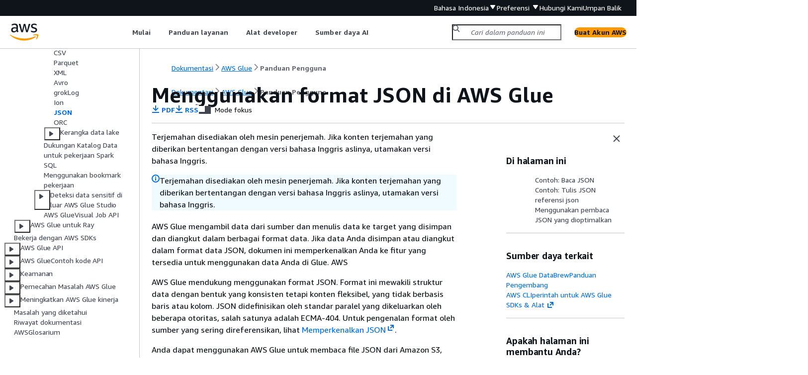

--- FILE ---
content_type: text/html
request_url: https://docs.aws.amazon.com/id_id/glue/latest/dg/aws-glue-programming-etl-format-json-home.html
body_size: 6589
content:
<!DOCTYPE html>
    <html xmlns="http://www.w3.org/1999/xhtml" lang="id-ID"><head><meta http-equiv="Content-Type" content="text/html; charset=UTF-8" /><title>Menggunakan format JSON di AWS Glue - AWSGlue</title><meta name="viewport" content="width=device-width,initial-scale=1" /><meta name="assets_root" content="/assets" /><meta name="target_state" content="aws-glue-programming-etl-format-json-home" /><meta name="default_state" content="aws-glue-programming-etl-format-json-home" /><link rel="icon" type="image/ico" href="/assets/images/favicon.ico" /><link rel="shortcut icon" type="image/ico" href="/assets/images/favicon.ico" /><link rel="canonical" href="https://docs.aws.amazon.com/id_id/glue/latest/dg/aws-glue-programming-etl-format-json-home.html" /><meta name="description" content="Menjelaskan pengaturan yang tersedia untuk berinteraksi dengan data dalam format JSON di Glue AWS ." /><meta name="deployment_region" content="IAD" /><meta name="product" content="AWSGlue" /><meta name="guide" content="Panduan Pengguna" /><meta name="abstract" content="Cara menggunakan dan memprogram AWS Glue." /><meta name="guide-locale" content="id_id" /><meta name="tocs" content="toc-contents.json" /><link rel="canonical" href="https://docs.aws.amazon.com/id_id/glue/latest/dg/aws-glue-programming-etl-format-json-home.html" /><link rel="alternative" href="https://docs.aws.amazon.com/id_id/glue/latest/dg/aws-glue-programming-etl-format-json-home.html" hreflang="id-id" /><link rel="alternative" href="https://docs.aws.amazon.com/id_id/glue/latest/dg/aws-glue-programming-etl-format-json-home.html" hreflang="id" /><link rel="alternative" href="https://docs.aws.amazon.com/de_de/glue/latest/dg/aws-glue-programming-etl-format-json-home.html" hreflang="de-de" /><link rel="alternative" href="https://docs.aws.amazon.com/de_de/glue/latest/dg/aws-glue-programming-etl-format-json-home.html" hreflang="de" /><link rel="alternative" href="https://docs.aws.amazon.com/glue/latest/dg/aws-glue-programming-etl-format-json-home.html" hreflang="en-us" /><link rel="alternative" href="https://docs.aws.amazon.com/glue/latest/dg/aws-glue-programming-etl-format-json-home.html" hreflang="en" /><link rel="alternative" href="https://docs.aws.amazon.com/es_es/glue/latest/dg/aws-glue-programming-etl-format-json-home.html" hreflang="es-es" /><link rel="alternative" href="https://docs.aws.amazon.com/es_es/glue/latest/dg/aws-glue-programming-etl-format-json-home.html" hreflang="es" /><link rel="alternative" href="https://docs.aws.amazon.com/fr_fr/glue/latest/dg/aws-glue-programming-etl-format-json-home.html" hreflang="fr-fr" /><link rel="alternative" href="https://docs.aws.amazon.com/fr_fr/glue/latest/dg/aws-glue-programming-etl-format-json-home.html" hreflang="fr" /><link rel="alternative" href="https://docs.aws.amazon.com/it_it/glue/latest/dg/aws-glue-programming-etl-format-json-home.html" hreflang="it-it" /><link rel="alternative" href="https://docs.aws.amazon.com/it_it/glue/latest/dg/aws-glue-programming-etl-format-json-home.html" hreflang="it" /><link rel="alternative" href="https://docs.aws.amazon.com/ja_jp/glue/latest/dg/aws-glue-programming-etl-format-json-home.html" hreflang="ja-jp" /><link rel="alternative" href="https://docs.aws.amazon.com/ja_jp/glue/latest/dg/aws-glue-programming-etl-format-json-home.html" hreflang="ja" /><link rel="alternative" href="https://docs.aws.amazon.com/ko_kr/glue/latest/dg/aws-glue-programming-etl-format-json-home.html" hreflang="ko-kr" /><link rel="alternative" href="https://docs.aws.amazon.com/ko_kr/glue/latest/dg/aws-glue-programming-etl-format-json-home.html" hreflang="ko" /><link rel="alternative" href="https://docs.aws.amazon.com/pt_br/glue/latest/dg/aws-glue-programming-etl-format-json-home.html" hreflang="pt-br" /><link rel="alternative" href="https://docs.aws.amazon.com/pt_br/glue/latest/dg/aws-glue-programming-etl-format-json-home.html" hreflang="pt" /><link rel="alternative" href="https://docs.aws.amazon.com/zh_cn/glue/latest/dg/aws-glue-programming-etl-format-json-home.html" hreflang="zh-cn" /><link rel="alternative" href="https://docs.aws.amazon.com/zh_tw/glue/latest/dg/aws-glue-programming-etl-format-json-home.html" hreflang="zh-tw" /><link rel="alternative" href="https://docs.aws.amazon.com/glue/latest/dg/aws-glue-programming-etl-format-json-home.html" hreflang="x-default" /><meta name="feedback-item" content="Glue" /><meta name="this_doc_product" content="AWSGlue" /><meta name="this_doc_guide" content="Panduan Pengguna" /><head xmlns="http://www.w3.org/1999/xhtml"> <script defer="" src="/assets/r/awsdocs-doc-page.2.0.0.js"></script><link href="/assets/r/awsdocs-doc-page.2.0.0.css" rel="stylesheet"/></head>
<script defer="" id="awsc-panorama-bundle" type="text/javascript" src="https://prod.pa.cdn.uis.awsstatic.com/panorama-nav-init.js" data-config="{'appEntity':'aws-documentation','region':'us-east-1','service':'glue'}"></script><meta id="panorama-serviceSubSection" value="Panduan Pengguna" /><meta id="panorama-serviceConsolePage" value="Menggunakan format JSON di AWS Glue" /></head><body class="awsdocs awsui"><div class="awsdocs-container"><awsdocs-header></awsdocs-header><awsui-app-layout id="app-layout" class="awsui-util-no-gutters" ng-controller="ContentController as $ctrl" header-selector="awsdocs-header" navigation-hide="false" navigation-width="$ctrl.navWidth" navigation-open="$ctrl.navOpen" navigation-change="$ctrl.onNavChange($event)" tools-hide="$ctrl.hideTools" tools-width="$ctrl.toolsWidth" tools-open="$ctrl.toolsOpen" tools-change="$ctrl.onToolsChange($event)"><div id="guide-toc" dom-region="navigation"><awsdocs-toc></awsdocs-toc></div><div id="main-column" dom-region="content" tabindex="-1"><awsdocs-view class="awsdocs-view"><div id="awsdocs-content"><head><title>Menggunakan format JSON di AWS Glue - AWSGlue</title><meta name="pdf" content="glue-dg.pdf#aws-glue-programming-etl-format-json-home" /><meta name="rss" content="aws-glue-release-notes.rss" /><meta name="forums" content="https://repost.aws/id/tags/TABBptUaVOS1mAM7TXuTuxWQ" /><meta name="feedback" content="https://docs.aws.amazon.com/forms/aws-doc-feedback?hidden_service_name=Glue&amp;topic_url=https://docs.aws.amazon.com/id_id/glue/latest/dg/aws-glue-programming-etl-format-json-home.html" /><meta name="feedback-yes" content="feedbackyes.html?topic_url=https://docs.aws.amazon.com/id_id/glue/latest/dg/aws-glue-programming-etl-format-json-home.html" /><meta name="feedback-no" content="feedbackno.html?topic_url=https://docs.aws.amazon.com/id_id/glue/latest/dg/aws-glue-programming-etl-format-json-home.html" /><meta name="keywords" content="AWSGlue,AWSKatalog Data Glue,Katalog Data,AWSSistem pekerjaan Glue,Sistem tugas,ETL" /><script type="application/ld+json">
{
    "@context" : "https://schema.org",
    "@type" : "BreadcrumbList",
    "itemListElement" : [
      {
        "@type" : "ListItem",
        "position" : 1,
        "name" : "AWS",
        "item" : "https://aws.amazon.com"
      },
      {
        "@type" : "ListItem",
        "position" : 2,
        "name" : "AWS Glue",
        "item" : "https://docs.aws.amazon.com/glue/index.html"
      },
      {
        "@type" : "ListItem",
        "position" : 3,
        "name" : "Panduan Pengguna",
        "item" : "https://docs.aws.amazon.com/id_id/glue/latest/dg"
      },
      {
        "@type" : "ListItem",
        "position" : 4,
        "name" : "AWS Glue panduan pemrograman",
        "item" : "https://docs.aws.amazon.com/id_id/glue/latest/dg/edit-script.html"
      },
      {
        "@type" : "ListItem",
        "position" : 5,
        "name" : "Pemrograman skrip Spark",
        "item" : "https://docs.aws.amazon.com/id_id/glue/latest/dg/aws-glue-programming.html"
      },
      {
        "@type" : "ListItem",
        "position" : 6,
        "name" : "Fitur dan optimasi untuk pemrograman AWS Glue untuk skrip Spark ETL",
        "item" : "https://docs.aws.amazon.com/id_id/glue/latest/dg/aws-glue-programming-general.html"
      },
      {
        "@type" : "ListItem",
        "position" : 7,
        "name" : "Opsi format data untuk input dan output untuk Spark AWS Glue",
        "item" : "https://docs.aws.amazon.com/id_id/glue/latest/dg/aws-glue-programming-etl-format.html"
      },
      {
        "@type" : "ListItem",
        "position" : 8,
        "name" : "Menggunakan format JSON di AWS Glue",
        "item" : "https://docs.aws.amazon.com/id_id/glue/latest/dg/aws-glue-programming-etl-format.html"
      }
    ]
}
</script></head><body><div id="main"><div style="display: none"><a href="glue-dg.pdf#aws-glue-programming-etl-format-json-home" target="_blank" rel="noopener noreferrer" title="Buka PDF"></a></div><div id="breadcrumbs" class="breadcrumb"><a href="/index.html">Dokumentasi</a><a href="/glue/index.html">AWS Glue</a><a href="what-is-glue.html">Panduan Pengguna</a></div><div id="page-toc-src"><a href="#aws-glue-programming-etl-format-json-read">Contoh: Baca JSON</a><a href="#aws-glue-programming-etl-format-json-write">Contoh: Tulis JSON</a><a href="#aws-glue-programming-etl-format-json-reference">referensi json</a><a href="#aws-glue-programming-etl-format-simd-json-reader">Menggunakan pembaca JSON yang dioptimalkan</a></div><div id="main-content" class="awsui-util-container"><div id="main-col-body"><awsdocs-language-banner data-service="$ctrl.pageService"></awsdocs-language-banner><awsui-alert class="awsdocs-page-banner awsui-util-mb-l"><p>Terjemahan disediakan oleh mesin penerjemah. Jika konten terjemahan yang diberikan bertentangan dengan versi bahasa Inggris aslinya, utamakan versi bahasa Inggris.</p></awsui-alert><h1 class="topictitle" id="aws-glue-programming-etl-format-json-home">Menggunakan format JSON di AWS Glue</h1><div class="awsdocs-page-header-container"><awsdocs-page-header></awsdocs-page-header><awsdocs-filter-selector id="awsdocs-filter-selector"></awsdocs-filter-selector></div><p>AWS Glue mengambil data dari sumber dan menulis data ke target yang disimpan dan diangkut dalam berbagai format data. Jika data Anda disimpan atau diangkut dalam format data JSON, dokumen ini memperkenalkan Anda ke fitur yang tersedia untuk menggunakan data Anda di Glue. AWS </p><p>AWS Glue mendukung menggunakan format JSON. Format ini mewakili struktur data dengan bentuk yang konsisten tetapi konten fleksibel, yang tidak berbasis baris atau kolom. JSON didefinisikan oleh standar paralel yang dikeluarkan oleh beberapa otoritas, salah satunya adalah ECMA-404. Untuk pengenalan format oleh sumber yang sering direferensikan, lihat <a href="https://www.json.org/" rel="noopener noreferrer" target="_blank"><span>Memperkenalkan JSON</span><awsui-icon class="awsdocs-link-icon" name="external"></awsui-icon></a>.</p><p>Anda dapat menggunakan AWS Glue untuk membaca file JSON dari Amazon S3, <code class="code">bzip</code> serta file JSON <code class="code">gzip</code> terkompresi. Anda mengonfigurasi perilaku kompresi pada <a href="./aws-glue-programming-etl-connect-s3-home.html#aws-glue-programming-etl-connect-s3">Parameter koneksi S3</a> alih-alih dalam konfigurasi yang dibahas di halaman ini. </p><div class="table-container"><div class="table-contents"><table id="w717aac33b9c15b9c23b9"><thead>
                <tr>
                    <th>Baca</th>
                    <th>Tulis</th>
                    <th>Streaming dibaca</th>
                    <th>Kelompokkan file kecil</th>
                    <th>Bookmark tugas</th>
                </tr>
            </thead>
                <tr>
                    <td tabindex="-1">Didukung</td>
                    <td tabindex="-1">Didukung</td>
                    <td tabindex="-1">Didukung</td>
                    <td tabindex="-1">Didukung</td>
                    <td tabindex="-1">Didukung</td>
                </tr>
            </table></div></div>
        <h2 id="aws-glue-programming-etl-format-json-read">Contoh: Baca file atau folder JSON dari S3</h2>
        
        <p><b>Prasyarat:</b> Anda akan memerlukan jalur S3 (<code class="code">s3path</code>) ke file atau folder JSON yang ingin Anda baca. </p>
        <p><b>Konfigurasi:</b> Dalam opsi fungsi Anda, tentukan<code class="code">format="json"</code>. Dalam Anda<code class="code">connection_options</code>, gunakan <code class="code">paths</code> kunci untuk menentukan Anda<code class="code">s3path</code>. Anda dapat lebih lanjut mengubah bagaimana operasi baca Anda akan melintasi s3 dalam opsi koneksi, berkonsultasi untuk detailnya. <a href="./aws-glue-programming-etl-connect-s3-home.html#aws-glue-programming-etl-connect-s3">Referensi opsi koneksi Amazon S3</a> Anda dapat mengonfigurasi bagaimana pembaca menafsirkan file JSON di file Anda. <code class="code">format_options</code> Untuk detailnya, lihat <a href="#aws-glue-programming-etl-format-json-reference">Referensi Konfigurasi JSON</a>. </p><p> Berikut skrip AWS Glue ETL menunjukkan proses membaca file JSON atau folder dari S3: </p>
        <awsdocs-tabs><dl style="display: none">
            <dt>Python</dt><dd tab-id="python">
                    <p>Untuk contoh ini, gunakan metode <a href="./aws-glue-api-crawler-pyspark-extensions-glue-context.html#aws-glue-api-crawler-pyspark-extensions-glue-context-create_dynamic_frame_from_options">create_dynamic_frame.from_options</a>.</p>
                    <pre class="programlisting"><div class="code-btn-container"><div class="btn-copy-code" title="Salinan"><awsui-icon name="copy"></awsui-icon></div></div><!--DEBUG: cli (python)--><code class="python "># Example: Read JSON from S3
# For show, we handle a nested JSON file that we can limit with the JsonPath parameter
# For show, we also handle a JSON where a single entry spans multiple lines
# Consider whether optimizePerformance is right for your workflow.

from pyspark.context import SparkContext
from awsglue.context import GlueContext

sc = SparkContext.getOrCreate()
glueContext = GlueContext(sc)
spark = glueContext.spark_session

dynamicFrame = glueContext.create_dynamic_frame.from_options(
    connection_type="s3",
    connection_options=<span>{</span>"paths": ["s3://<code class="replaceable">s3path</code>"]},
    format="json",
    format_options=<span>{</span>
        "jsonPath": "$.id",
        "multiline": True,
        # "optimizePerformance": True, -&gt; not compatible with jsonPath, multiline
    }
)</code></pre>
                    <p>Anda juga dapat menggunakan  DataFrames  dalam script (<code class="code">pyspark.sql.DataFrame</code>).</p>
                    <pre class="programlisting"><div class="code-btn-container"><div class="btn-copy-code" title="Salinan"><awsui-icon name="copy"></awsui-icon></div></div><!--DEBUG: cli (python)--><code class="python ">dataFrame = spark.read\
    .option("multiline", "true")\
    .json("s3://<code class="replaceable">s3path</code>")</code></pre>
                </dd>
            <dt>Scala</dt><dd tab-id="scala">
                    <p>Untuk contoh ini, gunakan operasi <a href="./glue-etl-scala-apis-glue-gluecontext.html#glue-etl-scala-apis-glue-gluecontext-defs-getSourceWithFormat">getSourceWithFormat</a>.</p>
                    <pre class="programlisting"><div class="code-btn-container"><div class="btn-copy-code" title="Salinan"><awsui-icon name="copy"></awsui-icon></div></div><!--DEBUG: cli (scala)--><code class="scala ">// Example: Read JSON from S3
// For show, we handle a nested JSON file that we can limit with the JsonPath parameter
// For show, we also handle a JSON where a single entry spans multiple lines
// Consider whether optimizePerformance is right for your workflow.

import com.amazonaws.services.glue.util.JsonOptions
import com.amazonaws.services.glue.<span>{</span>DynamicFrame, GlueContext}
import org.apache.spark.SparkContext

object GlueApp <span>{</span>
  def main(sysArgs: Array[String]): Unit = <span>{</span>
    val spark: SparkContext = new SparkContext()
    val glueContext: GlueContext = new GlueContext(spark)

    val dynamicFrame = glueContext.getSourceWithFormat(
      formatOptions=JsonOptions("""<span>{</span>"jsonPath": "$.id", "multiline": true, "optimizePerformance":false}"""),
      connectionType="s3",
      format="json",
      options=JsonOptions("""<span>{</span>"paths": ["s3://<code class="replaceable">s3path</code>"], "recurse": true}""")
    ).getDynamicFrame()
  }
}</code></pre>
                    <p>Anda juga dapat menggunakan  DataFrames  dalam script (<code class="code">pyspark.sql.DataFrame</code>).</p>
                    <pre class="programlisting"><div class="code-btn-container"><div class="btn-copy-code" title="Salinan"><awsui-icon name="copy"></awsui-icon></div></div><!--DEBUG: cli (scala)--><code class="scala ">val dataFrame = spark.read
    .option("multiline", "true")
    .json("s3://<code class="replaceable">s3path</code>")</code></pre>
                </dd>
        </dl></awsdocs-tabs>
     
        <h2 id="aws-glue-programming-etl-format-json-write">Contoh: Tulis file dan folder JSON ke S3</h2>
        
        <p><b>Prasyarat:</b> Anda akan memerlukan initialized  DataFrame () atau ()<code class="code">dataFrame</code>.  DynamicFrame  <code class="code">dynamicFrame</code> Anda juga akan membutuhkan jalur output S3 yang Anda harapkan,<code class="code">s3path</code>. </p>
        <p><b>Konfigurasi:</b> Dalam opsi fungsi Anda, tentukan<code class="code">format="json"</code>. Dalam Anda<code class="code">connection_options</code>, gunakan <code class="code">paths</code> kunci untuk menentukan<code class="code">s3path</code>. Anda selanjutnya dapat mengubah cara penulis berinteraksi dengan S3 di. <code class="code">connection_options</code> Untuk detailnya, lihat Opsi format data untuk input dan output ETL di Glue AWS :. <a href="./aws-glue-programming-etl-connect-s3-home.html#aws-glue-programming-etl-connect-s3">Referensi opsi koneksi Amazon S3</a> Anda dapat mengonfigurasi bagaimana penulis menafsirkan file JSON di file Anda. <code class="code">format_options</code> Untuk detailnya, lihat <a href="#aws-glue-programming-etl-format-json-reference">Referensi Konfigurasi JSON</a>. </p>
        <p>Berikut skrip AWS Glue ETL menunjukkan proses penulisan file JSON atau folder dari S3:</p>
        <awsdocs-tabs><dl style="display: none">
            <dt>Python</dt><dd tab-id="python">
                    <p>Untuk contoh ini, gunakan metode <a href="./aws-glue-api-crawler-pyspark-extensions-glue-context.html#aws-glue-api-crawler-pyspark-extensions-glue-context-write_dynamic_frame_from_options">write_dynamic_frame.from_options</a>.</p>
                    <pre class="programlisting"><div class="code-btn-container"><div class="btn-copy-code" title="Salinan"><awsui-icon name="copy"></awsui-icon></div></div><!--DEBUG: cli (python)--><code class="python "># Example: Write JSON to S3

from pyspark.context import SparkContext
from awsglue.context import GlueContext

sc = SparkContext.getOrCreate()
glueContext = GlueContext(sc)

glueContext.write_dynamic_frame.from_options(
    frame=dynamicFrame,
    connection_type="s3",
    connection_options=<span>{</span>"path": "s3://<code class="replaceable">s3path</code>"},
    format="json"
)</code></pre>
                    <p>Anda juga dapat menggunakan  DataFrames  dalam script (<code class="code">pyspark.sql.DataFrame</code>).</p>
                    <pre class="programlisting"><div class="code-btn-container"><div class="btn-copy-code" title="Salinan"><awsui-icon name="copy"></awsui-icon></div></div><!--DEBUG: cli (python)--><code class="python ">df.write.json("s3://<code class="replaceable">s3path</code>/")</code></pre>
                </dd>
            <dt>Scala</dt><dd tab-id="scala">
                    <p>Untuk contoh ini, gunakan metode <a href="./glue-etl-scala-apis-glue-gluecontext.html#glue-etl-scala-apis-glue-gluecontext-defs-getSinkWithFormat">getSinkWithFormat</a>.</p>
                    <pre class="programlisting"><div class="code-btn-container"><div class="btn-copy-code" title="Salinan"><awsui-icon name="copy"></awsui-icon></div></div><!--DEBUG: cli (scala)--><code class="scala ">// Example: Write JSON to S3

import com.amazonaws.services.glue.util.JsonOptions
import com.amazonaws.services.glue.<span>{</span>DynamicFrame, GlueContext}
import org.apache.spark.SparkContext

object GlueApp <span>{</span>
  def main(sysArgs: Array[String]): Unit = <span>{</span>
    val spark: SparkContext = new SparkContext()
    val glueContext: GlueContext = new GlueContext(spark)

    glueContext.getSinkWithFormat(
        connectionType="s3",
        options=JsonOptions("""<span>{</span>"path": "s3://<code class="replaceable">s3path</code>"}"""),
        format="json"
    ).writeDynamicFrame(dynamicFrame)
  }
}</code></pre>
                    <p>Anda juga dapat menggunakan  DataFrames  dalam script (<code class="code">pyspark.sql.DataFrame</code>).</p>
                    <pre class="programlisting"><div class="code-btn-container"><div class="btn-copy-code" title="Salinan"><awsui-icon name="copy"></awsui-icon></div></div><!--DEBUG: cli (scala)--><code class="scala ">df.write.json("s3://<code class="replaceable">s3path</code>")</code></pre>
                </dd>
        </dl></awsdocs-tabs>
     
        <h2 id="aws-glue-programming-etl-format-json-reference">Referensi konfigurasi Json</h2>
        <p>Anda dapat menggunakan nilai <code class="code">format_options</code> berikut dengan <code class="code">format="json"</code>:</p>
        <div class="itemizedlist">
             
             
             
             
        <ul class="itemizedlist"><li class="listitem">
                <p><code class="code">jsonPath</code>— <a href="https://github.com/json-path/JsonPath" rel="noopener noreferrer" target="_blank"><span>JsonPath</span><awsui-icon class="awsdocs-link-icon" name="external"></awsui-icon></a>Ekspresi yang mengidentifikasi objek yang akan dibaca ke dalam catatan. Hal ini sangat berguna ketika sebuah file berisi catatan bersarang di dalam array luar. Misalnya,  JsonPath  ekspresi berikut menargetkan <code class="code">id</code> bidang objek JSON.</p>
                        
                <pre class="programlisting"><div class="code-btn-container"></div><!--DEBUG: cli ()--><code class="">format="json", format_options=<span>{</span>"jsonPath": "$.id"}</code></pre>
            </li><li class="listitem"><p><code class="code">multiline</code> — Nilai Boolean yang menentukan apakah satu catatan dapat memiliki panjang hingga beberapa baris. Hal ini dapat terjadi ketika bidang berisi karakter baris baru yang dikutip. Anda harus menetapkan opsi ini ke <code class="code">"true"</code> jika ada catatan yang mencakup beberapa baris. Nilai default-nya adalah <code class="code">"false"</code>, yang memungkinkan untuk pemecahan file yang lebih agresif selama penguraian.</p></li><li class="listitem">
                <p><code class="code">optimizePerformance</code>— Nilai Boolean yang menentukan apakah akan menggunakan pembaca SIMD JSON tingkat lanjut bersama dengan format memori kolumnar berbasis Apache Arrow. Hanya tersedia di AWS Glue 3.0. Tidak kompatibel dengan <code class="code">multiline</code> atau<code class="code">jsonPath</code>. Menyediakan salah satu dari opsi tersebut akan menginstruksikan AWS Glue untuk kembali ke pembaca standar.</p>
            </li><li class="listitem">
                <p><code class="code">withSchema</code>— Nilai String yang menentukan skema tabel dalam format yang dijelaskan dalam. <a href="./aws-glue-programming-etl-format-xml-home.html#aws-glue-programming-etl-format-xml-withschema">Tentukan skema XMLnya secara manual</a> Hanya digunakan dengan <code class="code">optimizePerformance</code> saat membaca dari koneksi non-Katalog.</p>
            </li></ul></div>
     
        <h2 id="aws-glue-programming-etl-format-simd-json-reader">Menggunakan pembaca SIMD JSON vektor dengan format kolom Apache Arrow</h2>
        
        <p>AWS Glueversi 3.0 menambahkan pembaca vektor untuk data JSON. Ini melakukan 2x lebih cepat dalam kondisi tertentu, dibandingkan dengan pembaca standar. Pembaca ini dilengkapi dengan batasan tertentu yang harus diperhatikan pengguna sebelum digunakan, didokumentasikan di bagian ini.</p>
        <p>Untuk menggunakan pembaca yang dioptimalkan, atur <code class="code">"optimizePerformance"</code> ke True di properti <code class="code">format_options</code> or table. Anda juga perlu menyediakan <code class="code">withSchema</code> kecuali membaca dari katalog. <code class="code">withSchema</code>mengharapkan masukan seperti yang dijelaskan dalam <a href="./aws-glue-programming-etl-format-xml-home.html#aws-glue-programming-etl-format-xml-withschema">Tentukan skema XMLnya secara manual</a></p>
        <pre class="programlisting"><div class="code-btn-container"><div class="btn-copy-code" title="Salinan"><awsui-icon name="copy"></awsui-icon></div></div><!--DEBUG: cli ()--><code class="nohighlight">
// Read from S3 data source        
glueContext.create_dynamic_frame.from_options(
    connection_type = "s3", 
    connection_options = <span>{</span>"paths": ["s3://<code class="replaceable">s3path</code>"]}, 
    format = "json", 
    format_options=<span>{</span>
        "optimizePerformance": True,
        "withSchema": <code class="replaceable">SchemaString</code>
        })    
 
// Read from catalog table
glueContext.create_dynamic_frame.from_catalog(
    database = database, 
    table_name = table, 
    additional_options = <span>{</span>
    // The vectorized reader for JSON can read your schema from a catalog table property.
        "optimizePerformance": True,
        })</code></pre>
        
        <p>Untuk informasi lebih lanjut tentang bangunan a <code class="replaceable">SchemaString</code> di perpustakaan AWS Glue, lihat<a href="./aws-glue-api-crawler-pyspark-extensions-types.html">PySpark jenis ekstensi</a>.</p>
        
         
            <h6>Keterbatasan untuk pembaca CSV vektor</h6>
            <p>Perhatikan batasan berikut:</p>
         
        
        <div class="itemizedlist">
             
             
             
             
             
             
        <ul class="itemizedlist"><li class="listitem"><p>Elemen JSON dengan objek bersarang atau nilai array tidak didukung. Jika disediakan, AWS Glue akan kembali ke pembaca standar.</p></li><li class="listitem"><p>Skema harus disediakan, baik dari Katalog atau dengan<code class="code">withSchema</code>.</p></li><li class="listitem"><p>Tidak kompatibel dengan <code class="code">multiline</code> atau<code class="code">jsonPath</code>. Menyediakan salah satu dari opsi tersebut akan menginstruksikan AWS Glue untuk kembali ke pembaca standar.</p></li><li class="listitem"><p>Menyediakan catatan masukan yang tidak sesuai dengan skema masukan akan menyebabkan pembaca gagal.</p></li><li class="listitem"><p><a href="https://docs.aws.amazon.com/glue/latest/dg/glue-etl-scala-apis-glue-dynamicframe-class.html#glue-etl-scala-apis-glue-dynamicframe-class-defs-errorsAsDynamicFrame">Catatan kesalahan</a> tidak akan dibuat.</p></li><li class="listitem"><p>File JSON dengan karakter multi-byte (seperti karakter Jepang atau China) tidak didukung.</p></li></ul></div>
    <awsdocs-copyright class="copyright-print"></awsdocs-copyright><awsdocs-thumb-feedback right-edge="{{$ctrl.thumbFeedbackRightEdge}}"></awsdocs-thumb-feedback></div><noscript><div><div><div><div id="js_error_message"><p><img src="https://d1ge0kk1l5kms0.cloudfront.net/images/G/01/webservices/console/warning.png" alt="Awas" /> <strong>Javascript dinonaktifkan atau tidak tersedia di browser Anda.</strong></p><p>Untuk menggunakan Dokumentasi AWS, Javascript harus diaktifkan. Lihat halaman Bantuan browser Anda untuk petunjuk.</p></div></div></div></div></noscript><div id="main-col-footer" class="awsui-util-font-size-0"><div id="doc-conventions"><a target="_top" href="/general/latest/gr/docconventions.html">Konvensi Dokumen</a></div><div class="prev-next"><div id="previous" class="prev-link" accesskey="p" href="./aws-glue-programming-etl-format-ion-home.html">Ion</div><div id="next" class="next-link" accesskey="n" href="./aws-glue-programming-etl-format-orc-home.html">ORC</div></div></div><awsdocs-page-utilities></awsdocs-page-utilities></div><div id="quick-feedback-yes" style="display: none;"><div class="title">Apakah halaman ini membantu Anda? - Ya</div><div class="content"><p>Terima kasih telah memberitahukan bahwa hasil pekerjaan kami sudah baik.</p><p>Jika Anda memiliki waktu luang, beri tahu kami aspek apa saja yang sudah bagus, agar kami dapat menerapkannya secara lebih luas.</p><p><awsui-button id="fblink" rel="noopener noreferrer" target="_blank" text="Umpan Balik" click="linkClick($event)" href="https://docs.aws.amazon.com/forms/aws-doc-feedback?hidden_service_name=Glue&amp;topic_url=https://docs.aws.amazon.com/id_id/glue/latest/dg/aws-glue-programming-etl-format-json-home.html"></awsui-button></p></div></div><div id="quick-feedback-no" style="display: none;"><div class="title">Apakah halaman ini membantu Anda? - Tidak</div><div class="content"><p>Terima kasih telah memberi tahu kami bahwa halaman ini perlu ditingkatkan. Maaf karena telah mengecewakan Anda.</p><p>Jika Anda memiliki waktu luang, beri tahu kami bagaimana dokumentasi ini dapat ditingkatkan.</p><p><awsui-button id="fblink" rel="noopener noreferrer" target="_blank" text="Umpan Balik" click="linkClick($event)" href="https://docs.aws.amazon.com/forms/aws-doc-feedback?hidden_service_name=Glue&amp;topic_url=https://docs.aws.amazon.com/id_id/glue/latest/dg/aws-glue-programming-etl-format-json-home.html"></awsui-button></p></div></div></div></body></div></awsdocs-view><div class="page-loading-indicator" id="page-loading-indicator"><awsui-spinner size="large"></awsui-spinner></div></div><div id="tools-panel" dom-region="tools"><awsdocs-tools-panel id="awsdocs-tools-panel"></awsdocs-tools-panel></div></awsui-app-layout><awsdocs-cookie-banner class="doc-cookie-banner"></awsdocs-cookie-banner></div></body></html>

--- FILE ---
content_type: text/html
request_url: https://docs.aws.amazon.com/id_id/glue/latest/dg/meta-inf/related-resources.html
body_size: 327
content:
<div xmlns="http://www.w3.org/1999/xhtml" class="related-resources"><a href="https://docs.aws.amazon.com/databrew/latest/dg/what-is.html">AWS Glue DataBrewPanduan Pengembang</a><a href="https://docs.aws.amazon.com/cli/latest/reference/glue/">AWS CLIperintah untuk AWS Glue</a><a href="https://aws.amazon.com/tools/" rel="noopener noreferrer" target="_blank"><span>SDKs &amp; Alat</span><awsui-icon class="awsdocs-link-icon" name="external"></awsui-icon></a>
   </div>

--- FILE ---
content_type: application/javascript
request_url: https://docs.aws.amazon.com/assets/r/awsdocs-doc-page.2.0.0.js
body_size: 6601
content:
(()=>{"use strict";var e,t,a,r,c,o,n={},d={};function s(e){var t=d[e];if(void 0!==t)return t.exports;var a=d[e]={exports:{}};return n[e].call(a.exports,a,a.exports,s),a.exports}s.m=n,s.amdO={},s.n=e=>{var t=e&&e.__esModule?()=>e.default:()=>e;return s.d(t,{a:t}),t},t=Object.getPrototypeOf?e=>Object.getPrototypeOf(e):e=>e.__proto__,s.t=function(a,r){if(1&r&&(a=this(a)),8&r)return a;if("object"==typeof a&&a){if(4&r&&a.__esModule)return a;if(16&r&&"function"==typeof a.then)return a}var c=Object.create(null);s.r(c);var o={};e=e||[null,t({}),t([]),t(t)];for(var n=2&r&&a;("object"==typeof n||"function"==typeof n)&&!~e.indexOf(n);n=t(n))Object.getOwnPropertyNames(n).forEach(e=>o[e]=()=>a[e]);return o.default=()=>a,s.d(c,o),c},s.d=(e,t)=>{for(var a in t)s.o(t,a)&&!s.o(e,a)&&Object.defineProperty(e,a,{enumerable:!0,get:t[a]})},s.f={},s.e=e=>Promise.all(Object.keys(s.f).reduce((t,a)=>(s.f[a](e,t),t),[])),s.u=e=>2272===e?"vendor3.e7367765fe42534cabcb.js":566===e?"resources.6ec8bdc045d0b4d239d5.js":6784===e?"metadata.4f793b491e12236950e2.js":6995===e?"6995.a0f9fafb944f27f83198.js":4322===e?"4322.89544b558e8e35fd7d49.js":5035===e?"5035.cd75a922b4080896ea4b.js":9182===e?"9182.524953360e3c88cbb9af.js":4912===e?"4912.f6481e857c2882219925.js":3766===e?"3766.ca404301e751e2fab7a4.js":7377===e?"7377.efcc9e840a78c073466c.js":6208===e?"6208.be372259d7da507ec0c5.js":2745===e?"2745.fbd1e93ac5c507a81679.js":7342===e?"7342.659023f7204de7fc795a.js":3573===e?"3573.9022375a6abd2778f31a.js":e+"."+{109:"d7cebee0c90e6126b825",352:"a258fcd10475eadb4871",1300:"73936d1ea5c0ddc47ef9",1406:"c7a7b5c227a47335bedd",1564:"f2c6b40d3e82c8d19932",1661:"9755459a7fa49ca3314f",1676:"ea095b471b2743d35c78",2887:"f4c4303eb30c07e90eae",3214:"38b14966a5c24496ff99",3290:"c28f68fbb5a1abb5b331",3708:"d4bdf263b89af1219b0c",4036:"161fba6a25243eeb6c54",4431:"4120eb83081654b7c601",4809:"f97fa4c82faa0fc18d8c",4960:"d3c93ae5623b09346607",5182:"21703ca793756f4e3df0",5797:"a4278099a9ff4588cd38",5889:"abd7092f44c52ca7b02f",6506:"ab8f8cb0e248a9f2b972",6911:"19e34de57380ed42e3dd",6993:"66028bc4c73645799258",7284:"9d903c655a3bb6ebb0c0",7681:"490a234411212ef816da",9218:"36733524d629547ffbdf",9315:"840b00a5c21ca9d6111a",9931:"2266b84e4046c689ce78"}[e]+".js",s.miniCssF=e=>1474===e?"awsdocs-doc-page.2.0.0.css":6995===e?"6995.18d142846e1140fe6551.css":4322===e?"4322.3f920ea1219421777cc2.css":9182===e?"9182.00398bf955ccba8c656f.css":6208===e?"6208.179fb28bdfcce72d318b.css":2745===e?"2745.e0a3e96cc12ee81f5393.css":7342===e?"7342.df9d4d562a70d21e0ac7.css":e+"."+{2887:"1fdcfd287a56f1198072",3708:"1abf383dfb7f28a7a55e",4036:"b512d6c8a2ff0e42839e",4431:"4ce65aa7d74c6a9c7f56",5797:"c2ab9ca582af2ededba5",6506:"7ef8d34c0f38510412b8",7681:"536ffca2e7b85312e1db",9218:"df5727394ab5c3ec0278"}[e]+".css",s.g=function(){if("object"==typeof globalThis)return globalThis;try{return this||new Function("return this")()}catch(e){if("object"==typeof window)return window}}(),s.o=(e,t)=>Object.prototype.hasOwnProperty.call(e,t),a={},r="@amzn/aws-docs-website-assets-react:",s.l=(e,t,c,o)=>{if(a[e])a[e].push(t);else{var n,d;if(void 0!==c)for(var f=document.getElementsByTagName("script"),b=0;b<f.length;b++){var i=f[b];if(i.getAttribute("src")==e||i.getAttribute("data-webpack")==r+c){n=i;break}}n||(d=!0,(n=document.createElement("script")).charset="utf-8",n.timeout=120,s.nc&&n.setAttribute("nonce",s.nc),n.setAttribute("data-webpack",r+c),n.src=e),a[e]=[t];var l=(t,r)=>{n.onerror=n.onload=null,clearTimeout(u);var c=a[e];if(delete a[e],n.parentNode&&n.parentNode.removeChild(n),c&&c.forEach(e=>e(r)),t)return t(r)},u=setTimeout(l.bind(null,void 0,{type:"timeout",target:n}),12e4);n.onerror=l.bind(null,n.onerror),n.onload=l.bind(null,n.onload),d&&document.head.appendChild(n)}},s.r=e=>{"undefined"!=typeof Symbol&&Symbol.toStringTag&&Object.defineProperty(e,Symbol.toStringTag,{value:"Module"}),Object.defineProperty(e,"__esModule",{value:!0})},(()=>{var e;s.g.importScripts&&(e=s.g.location+"");var t=s.g.document;if(!e&&t&&(t.currentScript&&"SCRIPT"===t.currentScript.tagName.toUpperCase()&&(e=t.currentScript.src),!e)){var a=t.getElementsByTagName("script");if(a.length)for(var r=a.length-1;r>-1&&(!e||!/^http(s?):/.test(e));)e=a[r--].src}if(!e)throw new Error("Automatic publicPath is not supported in this browser");e=e.replace(/^blob:/,"").replace(/#.*$/,"").replace(/\?.*$/,"").replace(/\/[^\/]+$/,"/"),s.p=e})(),c=e=>new Promise((t,a)=>{var r=s.miniCssF(e),c=s.p+r;if(((e,t)=>{for(var a=document.getElementsByTagName("link"),r=0;r<a.length;r++){var c=(n=a[r]).getAttribute("data-href")||n.getAttribute("href");if("stylesheet"===n.rel&&(c===e||c===t))return n}var o=document.getElementsByTagName("style");for(r=0;r<o.length;r++){var n;if((c=(n=o[r]).getAttribute("data-href"))===e||c===t)return n}})(r,c))return t();((e,t,a,r)=>{var c=document.createElement("link");c.rel="stylesheet",c.type="text/css",c.onerror=c.onload=o=>{if(c.onerror=c.onload=null,"load"===o.type)a();else{var n=o&&("load"===o.type?"missing":o.type),d=o&&o.target&&o.target.href||t,s=new Error("Loading CSS chunk "+e+" failed.\n("+d+")");s.code="CSS_CHUNK_LOAD_FAILED",s.type=n,s.request=d,c.parentNode.removeChild(c),r(s)}},c.href=t,document.head.appendChild(c)})(e,c,t,a)}),o={1474:0},s.f.miniCss=(e,t)=>{o[e]?t.push(o[e]):0!==o[e]&&{2745:1,2887:1,3708:1,4036:1,4322:1,4431:1,5797:1,6208:1,6506:1,6995:1,7342:1,7681:1,9182:1,9218:1}[e]&&t.push(o[e]=c(e).then(()=>{o[e]=0},t=>{throw delete o[e],t}))},(()=>{var e={1474:0};s.f.j=(t,a)=>{var r=s.o(e,t)?e[t]:void 0;if(0!==r)if(r)a.push(r[2]);else{var c=new Promise((a,c)=>r=e[t]=[a,c]);a.push(r[2]=c);var o=s.p+s.u(t),n=new Error;s.l(o,a=>{if(s.o(e,t)&&(0!==(r=e[t])&&(e[t]=void 0),r)){var c=a&&("load"===a.type?"missing":a.type),o=a&&a.target&&a.target.src;n.message="Loading chunk "+t+" failed.\n("+c+": "+o+")",n.name="ChunkLoadError",n.type=c,n.request=o,r[1](n)}},"chunk-"+t,t)}};var t=(t,a)=>{var r,c,[o,n,d]=a,f=0;if(o.some(t=>0!==e[t])){for(r in n)s.o(n,r)&&(s.m[r]=n[r]);d&&d(s)}for(t&&t(a);f<o.length;f++)c=o[f],s.o(e,c)&&e[c]&&e[c][0](),e[c]=0},a=self.webpackChunk_amzn_aws_docs_website_assets_react=self.webpackChunk_amzn_aws_docs_website_assets_react||[];a.forEach(t.bind(null,0)),a.push=t.bind(null,a.push.bind(a))})(),Promise.all([s.e(2272),s.e(566),s.e(6784),s.e(6995),s.e(4322),s.e(5035),s.e(6506),s.e(9182),s.e(4912),s.e(5797),s.e(7681),s.e(3766),s.e(1300),s.e(7377),s.e(4036),s.e(6208),s.e(2745),s.e(7342),s.e(3708),s.e(3573),s.e(4431),s.e(7284),s.e(2887),s.e(352),s.e(9218)]).then(s.bind(s,9218)).then(function(e){(0,e.default)().then(function(){document.body.style.display="block"})})})();

--- FILE ---
content_type: application/javascript
request_url: https://docs.aws.amazon.com/assets/r/5889.abd7092f44c52ca7b02f.js
body_size: 40988
content:
"use strict";(self.webpackChunk_amzn_aws_docs_website_assets_react=self.webpackChunk_amzn_aws_docs_website_assets_react||[]).push([[5889],{5889:(e,a,t)=>{t.r(a),t.d(a,{default:()=>n});const n={"cloudscape-design-components":{id:{"[charts]":{loadingText:[{type:0,value:"Memuat bagan"}],errorText:[{type:0,value:"Data tidak dapat diambil. Coba lagi nanti."}],recoveryText:[{type:0,value:"Coba lagi"}],"i18nStrings.filterLabel":[{type:0,value:"Filter data yang ditampilkan"}],"i18nStrings.filterPlaceholder":[{type:0,value:"Filter data"}],"i18nStrings.legendAriaLabel":[{type:0,value:"Legenda"}],"i18nStrings.chartAriaRoleDescription":[{type:0,value:"Bagan"}],"i18nStrings.xAxisAriaRoleDescription":[{type:0,value:"sumbu x"}],"i18nStrings.yAxisAriaRoleDescription":[{type:0,value:"sumbu y"}]},alert:{dismissAriaLabel:[{type:0,value:"Abaikan pemberitahuan"}],"i18nStrings.successIconAriaLabel":[{type:0,value:"Berhasil"}],"i18nStrings.errorIconAriaLabel":[{type:0,value:"Kesalahan"}],"i18nStrings.warningIconAriaLabel":[{type:0,value:"Peringatan"}],"i18nStrings.infoIconAriaLabel":[{type:0,value:"Info"}],"i18nStrings.dismissAriaLabel":[{type:0,value:"Abaikan pemberitahuan"}]},"annotation-context":{"i18nStrings.nextButtonText":[{type:0,value:"Berikutnya"}],"i18nStrings.previousButtonText":[{type:0,value:"Sebelumnya"}],"i18nStrings.finishButtonText":[{type:0,value:"Selesai"}],"i18nStrings.labelDismissAnnotation":[{type:0,value:"Abaikan anotasi"}],"i18nStrings.stepCounterText":[{type:0,value:"Langkah "},{type:1,value:"stepNumber"},{type:0,value:" dari "},{type:1,value:"totalStepCount"}],"i18nStrings.taskTitle":[{type:0,value:"Tugas "},{type:1,value:"taskNumber"},{type:0,value:": "},{type:1,value:"taskTitle"}],"i18nStrings.labelHotspot":[{type:5,value:"openState",options:{true:{value:[{type:0,value:"Anotasi untuk langkah "},{type:1,value:"stepNumber"},{type:0,value:" dari "},{type:1,value:"totalStepCount"}]},false:{value:[{type:0,value:"Anotasi untuk langkah "},{type:1,value:"stepNumber"},{type:0,value:" dari "},{type:1,value:"totalStepCount"}]},other:{value:[]}}}]},"app-layout":{"ariaLabels.drawers":[{type:0,value:"Laci"}],"ariaLabels.drawersOverflow":[{type:0,value:"Tambahan laci"}],"ariaLabels.drawersOverflowWithBadge":[{type:0,value:"Tambahan laci dengan lencana"}],"ariaLabels.navigation":[{type:0,value:"Navigasi samping"}],"ariaLabels.navigationClose":[{type:0,value:"Tutup navigasi samping"}],"ariaLabels.navigationToggle":[{type:0,value:"Buka navigasi samping"}],"ariaLabels.notifications":[{type:0,value:"Notifikasi"}],"ariaLabels.tools":[{type:0,value:"Panel bantuan"}],"ariaLabels.toolsClose":[{type:0,value:"Tutup panel bantuan"}],"ariaLabels.toolsToggle":[{type:0,value:"Buka panel bantuan"}]},"area-chart":{"i18nStrings.detailTotalLabel":[{type:0,value:"Total"}]},"attribute-editor":{removeButtonText:[{type:0,value:"Hapus"}],"i18nStrings.itemRemovedAriaLive":[{type:0,value:"Item dihapus"}]},autosuggest:{errorIconAriaLabel:[{type:0,value:"Kesalahan"}],selectedAriaLabel:[{type:0,value:"Dipilih"}],enteredTextLabel:[{type:0,value:'Gunakan: "'},{type:1,value:"value"},{type:0,value:'"'}],recoveryText:[{type:0,value:"Coba lagi"}]},"breadcrumb-group":{expandAriaLabel:[{type:0,value:"Tampilkan jalur"}]},button:{"i18nStrings.externalIconAriaLabel":[{type:0,value:"Buka di tab baru"}]},calendar:{nextMonthAriaLabel:[{type:0,value:"Bulan berikutnya"}],previousMonthAriaLabel:[{type:0,value:"Bulan sebelumnya"}],todayAriaLabel:[{type:0,value:"Hari ini"}],"i18nStrings.nextYearAriaLabel":[{type:0,value:"Tahun berikutnya"}],"i18nStrings.previousYearAriaLabel":[{type:0,value:"Tahun sebelumnya"}],"i18nStrings.currentMonthAriaLabel":[{type:0,value:"Bulan saat ini"}]},cards:{"ariaLabels.selectionGroupLabel":[{type:0,value:"Pemilihan item"}]},"code-editor":{"i18nStrings.loadingState":[{type:0,value:"Memuat editor kode"}],"i18nStrings.errorState":[{type:0,value:"Terjadi kesalahan saat memuat editor kode."}],"i18nStrings.errorStateRecovery":[{type:0,value:"Coba lagi"}],"i18nStrings.editorGroupAriaLabel":[{type:0,value:"Editor kode"}],"i18nStrings.statusBarGroupAriaLabel":[{type:0,value:"Bilah status"}],"i18nStrings.cursorPosition":[{type:0,value:"Brs. "},{type:1,value:"row"},{type:0,value:", Kol. "},{type:1,value:"column"}],"i18nStrings.errorsTab":[{type:0,value:"Kesalahan"}],"i18nStrings.warningsTab":[{type:0,value:"Peringatan"}],"i18nStrings.preferencesButtonAriaLabel":[{type:0,value:"Preferensi"}],"i18nStrings.paneCloseButtonAriaLabel":[{type:0,value:"Tutup"}],"i18nStrings.preferencesModalHeader":[{type:0,value:"Preferensi"}],"i18nStrings.preferencesModalCancel":[{type:0,value:"Batalkan"}],"i18nStrings.preferencesModalConfirm":[{type:0,value:"Konfirmasikan"}],"i18nStrings.preferencesModalWrapLines":[{type:0,value:"Bungkus baris"}],"i18nStrings.preferencesModalTheme":[{type:0,value:"Tema"}],"i18nStrings.preferencesModalThemeFilteringAriaLabel":[{type:0,value:"Filter tema"}],"i18nStrings.preferencesModalThemeFilteringPlaceholder":[{type:0,value:"Filter tema"}],"i18nStrings.preferencesModalLightThemes":[{type:0,value:"Tema terang"}],"i18nStrings.preferencesModalDarkThemes":[{type:0,value:"Tema gelap"}],"i18nStrings.cursorPositionAriaLabel":[{type:0,value:"Kursor pada baris "},{type:1,value:"row"}],"i18nStrings.resizeHandleAriaLabel":[{type:0,value:"Tuas pengubah ukuran"}],"i18nStrings.resizeHandleTooltipText":[{type:0,value:"Seret atau pilih untuk mengubah ukuran"}]},"collection-preferences":{title:[{type:0,value:"Preferensi"}],confirmLabel:[{type:0,value:"Konfirmasikan"}],cancelLabel:[{type:0,value:"Batalkan"}],"pageSizePreference.title":[{type:0,value:"Ukuran halaman"}],"wrapLinesPreference.label":[{type:0,value:"Bungkus baris"}],"wrapLinesPreference.description":[{type:0,value:"Pilih untuk melihat semua teks dan membungkus baris"}],"stripedRowsPreference.label":[{type:0,value:"Baris bergaris"}],"stripedRowsPreference.description":[{type:0,value:"Pilih untuk menambahkan baris berbayang bergantian"}],"contentDensityPreference.label":[{type:0,value:"Mode ringkas"}],"contentDensityPreference.description":[{type:0,value:"Pilih untuk menampilkan konten dalam mode yang lebih padat dan ringkas"}],"stickyColumnsPreference.firstColumns.title":[{type:0,value:"Lekatkan kolom pertama"}],"stickyColumnsPreference.firstColumns.description":[{type:0,value:"Jaga agar kolom pertama tetap terlihat saat menggulir konten tabel secara horizontal."}],"stickyColumnsPreference.firstColumns.options[0].label":[{type:0,value:"Tidak ada"}],"stickyColumnsPreference.firstColumns.options[1].label":[{type:0,value:"Kolom pertama"}],"stickyColumnsPreference.firstColumns.options[2].label":[{type:0,value:"Dua kolom pertama"}],"stickyColumnsPreference.lastColumns.title":[{type:0,value:"Lekatkan kolom terakhir"}],"stickyColumnsPreference.lastColumns.description":[{type:0,value:"Jaga agar kolom terakhir tetap terlihat saat menggulir konten tabel secara horizontal."}],"stickyColumnsPreference.lastColumns.options[0].label":[{type:0,value:"Tidak ada"}],"stickyColumnsPreference.lastColumns.options[1].label":[{type:0,value:"Kolom terakhir"}],"contentDisplayPreference.title":[{type:0,value:"Preferensi kolom"}],"contentDisplayPreference.description":[{type:0,value:"Sesuaikan visibilitas dan urutan kolom."}],"contentDisplayPreference.dragHandleAriaLabel":[{type:0,value:"Tuas seret"}],"contentDisplayPreference.dragHandleAriaDescription":[{type:0,value:"Gunakan Spasi atau Enter untuk mengaktifkan seret item, lalu gunakan tombol panah untuk memindahkan posisi item. Untuk menyelesaikan perpindahan posisi, gunakan Spasi atau Enter, atau untuk membatalkan perpindahan, gunakan Escape."}],"contentDisplayPreference.liveAnnouncementDndStarted":[{type:0,value:"Mengambil item pada posisi "},{type:1,value:"position"},{type:0,value:" dari "},{type:1,value:"total"}],"contentDisplayPreference.liveAnnouncementDndDiscarded":[{type:0,value:"Pengurutan ulang dibatalkan"}],"contentDisplayPreference.i18nStrings.columnFilteringPlaceholder":[{type:0,value:"Filter kolom"}],"contentDisplayPreference.i18nStrings.columnFilteringAriaLabel":[{type:0,value:"Filter kolom"}],"contentDisplayPreference.i18nStrings.columnFilteringNoMatchText":[{type:0,value:"Tidak ada kecocokan yang ditemukan"}],"contentDisplayPreference.i18nStrings.columnFilteringClearFilterText":[{type:0,value:"Hapus filter"}],"contentDisplayPreference.liveAnnouncementDndItemReordered":[{type:5,value:"isInitialPosition",options:{true:{value:[{type:0,value:"Memindahkan item kembali ke posisi "},{type:1,value:"currentPosition"},{type:0,value:" dari "},{type:1,value:"total"}]},false:{value:[{type:0,value:"Memindahkan item ke posisi "},{type:1,value:"currentPosition"},{type:0,value:" dari "},{type:1,value:"total"}]},other:{value:[]}}}],"contentDisplayPreference.liveAnnouncementDndItemCommitted":[{type:5,value:"isInitialPosition",options:{true:{value:[{type:0,value:"Item dipindahkan kembali ke posisi aslinya "},{type:1,value:"initialPosition"},{type:0,value:" dari "},{type:1,value:"total"}]},false:{value:[{type:0,value:"Item dipindahkan dari posisi "},{type:1,value:"initialPosition"},{type:0,value:" ke posisi "},{type:1,value:"finalPosition"},{type:0,value:" dari "},{type:1,value:"total"}]},other:{value:[]}}}],"contentDisplayPreference.i18nStrings.columnFilteringCountText":[{type:6,value:"count",options:{zero:{value:[{type:0,value:"0 kecocokan"}]},one:{value:[{type:0,value:"1 kecocokan"}]},other:{value:[{type:1,value:"count"},{type:0,value:" kecocokan"}]}},offset:0,pluralType:"cardinal"}]},"copy-to-clipboard":{"i18nStrings.copyButtonText":[{type:0,value:"Salin"}]},"date-picker":{"i18nStrings.openCalendarAriaLabel":[{type:5,value:"selectedDate",options:{none:{value:[{type:0,value:"Pilih tanggal"}]},other:{value:[{type:0,value:"Pilih tanggal, tanggal yang dipilih adalah "},{type:1,value:"selectedDate"}]}}}]},"date-range-picker":{"i18nStrings.relativeModeTitle":[{type:0,value:"Mode relatif"}],"i18nStrings.absoluteModeTitle":[{type:0,value:"Mode absolut"}],"i18nStrings.relativeRangeSelectionHeading":[{type:0,value:"Pilih rentang"}],"i18nStrings.relativeRangeSelectionMonthlyDescription":[{type:0,value:"Setiap opsi mewakili bulan penuh, yang dihitung dari hari pertama hingga hari terakhirnya."}],"i18nStrings.cancelButtonLabel":[{type:0,value:"Batalkan"}],"i18nStrings.clearButtonLabel":[{type:0,value:"Hapus dan abaikan"}],"i18nStrings.applyButtonLabel":[{type:0,value:"Terapkan"}],"i18nStrings.customRelativeRangeOptionLabel":[{type:0,value:"Rentang kustom"}],"i18nStrings.customRelativeRangeOptionDescription":[{type:0,value:"Atur rentang kustom pada masa lalu"}],"i18nStrings.customRelativeRangeUnitLabel":[{type:0,value:"Satuan waktu"}],"i18nStrings.customRelativeRangeDurationLabel":[{type:0,value:"Durasi"}],"i18nStrings.customRelativeRangeDurationPlaceholder":[{type:0,value:"Masukkan durasi"}],"i18nStrings.previousMonthAriaLabel":[{type:0,value:"Bulan sebelumnya"}],"i18nStrings.nextMonthAriaLabel":[{type:0,value:"Bulan berikutnya"}],"i18nStrings.previousYearAriaLabel":[{type:0,value:"Tahun sebelumnya"}],"i18nStrings.nextYearAriaLabel":[{type:0,value:"Tahun berikutnya"}],"i18nStrings.currentMonthAriaLabel":[{type:0,value:"Bulan ini"}],"i18nStrings.todayAriaLabel":[{type:0,value:"Hari ini"}],"i18nStrings.startMonthLabel":[{type:0,value:"Bulan mulai"}],"i18nStrings.startDateLabel":[{type:0,value:"Tanggal mulai"}],"i18nStrings.startTimeLabel":[{type:0,value:"Waktu mulai"}],"i18nStrings.endMonthLabel":[{type:0,value:"Bulan berakhir"}],"i18nStrings.endDateLabel":[{type:0,value:"Tanggal berakhir"}],"i18nStrings.endTimeLabel":[{type:0,value:"Waktu berakhir"}],"i18nStrings.dateTimeConstraintText":[{type:0,value:"Untuk tanggal, gunakan HH/BB/TTTT. Untuk waktu, gunakan format 24 jam."}],"i18nStrings.dateConstraintText":[{type:0,value:"Untuk tanggal, gunakan HH/BB/TTTT."}],"i18nStrings.slashedDateTimeConstraintText":[{type:0,value:"Untuk tanggal, gunakan HH/BB/TTTT. Untuk waktu, gunakan format 24 jam."}],"i18nStrings.isoDateTimeConstraintText":[{type:0,value:"Untuk tanggal, gunakan HH-BB-TTTT. Untuk waktu, gunakan format 24 jam."}],"i18nStrings.slashedDateConstraintText":[{type:0,value:"Untuk tanggal, gunakan HH/BB/TTTT."}],"i18nStrings.isoDateConstraintText":[{type:0,value:"Untuk tanggal, gunakan HH-BB-TTTT."}],"i18nStrings.slashedMonthConstraintText":[{type:0,value:"Untuk bulan, gunakan BB/TTTT."}],"i18nStrings.isoMonthConstraintText":[{type:0,value:"Untuk bulan, gunakan BB-TTTT."}],"i18nStrings.monthConstraintText":[{type:0,value:"Untuk bulan, gunakan BB/TTTT."}],"i18nStrings.errorIconAriaLabel":[{type:0,value:"Kesalahan"}],"i18nStrings.renderSelectedAbsoluteRangeAriaLive":[{type:0,value:"Rentang dipilih dari "},{type:1,value:"startDate"},{type:0,value:" hingga "},{type:1,value:"endDate"}],"i18nStrings.formatRelativeRange":[{type:5,value:"unit",options:{second:{value:[{type:6,value:"amount",options:{zero:{value:[{type:1,value:"amount"},{type:0,value:" detik terakhir"}]},one:{value:[{type:1,value:"amount"},{type:0,value:" detik terakhir"}]},other:{value:[{type:1,value:"amount"},{type:0,value:" detik terakhir"}]}},offset:0,pluralType:"cardinal"}]},minute:{value:[{type:6,value:"amount",options:{zero:{value:[{type:1,value:"amount"},{type:0,value:" menit terakhir"}]},one:{value:[{type:1,value:"amount"},{type:0,value:" menit terakhir"}]},other:{value:[{type:1,value:"amount"},{type:0,value:" menit terakhir"}]}},offset:0,pluralType:"cardinal"}]},hour:{value:[{type:6,value:"amount",options:{zero:{value:[{type:1,value:"amount"},{type:0,value:" jam terakhir"}]},one:{value:[{type:1,value:"amount"},{type:0,value:" jam terakhir"}]},other:{value:[{type:1,value:"amount"},{type:0,value:" jam terakhir"}]}},offset:0,pluralType:"cardinal"}]},day:{value:[{type:6,value:"amount",options:{zero:{value:[{type:1,value:"amount"},{type:0,value:" hari terakhir"}]},one:{value:[{type:1,value:"amount"},{type:0,value:" hari terakhir"}]},other:{value:[{type:1,value:"amount"},{type:0,value:" hari terakhir"}]}},offset:0,pluralType:"cardinal"}]},week:{value:[{type:6,value:"amount",options:{zero:{value:[{type:1,value:"amount"},{type:0,value:" minggu terakhir"}]},one:{value:[{type:1,value:"amount"},{type:0,value:" minggu terakhir"}]},other:{value:[{type:1,value:"amount"},{type:0,value:" minggu terakhir"}]}},offset:0,pluralType:"cardinal"}]},month:{value:[{type:6,value:"amount",options:{zero:{value:[{type:1,value:"amount"},{type:0,value:" bulan terakhir"}]},one:{value:[{type:1,value:"amount"},{type:0,value:" bulan terakhir"}]},other:{value:[{type:1,value:"amount"},{type:0,value:" bulan terakhir"}]}},offset:0,pluralType:"cardinal"}]},year:{value:[{type:6,value:"amount",options:{zero:{value:[{type:1,value:"amount"},{type:0,value:" tahun terakhir"}]},one:{value:[{type:1,value:"amount"},{type:0,value:" tahun terakhir"}]},other:{value:[{type:1,value:"amount"},{type:0,value:" tahun terakhir"}]}},offset:0,pluralType:"cardinal"}]},other:{value:[]}}}],"i18nStrings.formatUnit":[{type:5,value:"unit",options:{second:{value:[{type:6,value:"amount",options:{zero:{value:[{type:0,value:"detik"}]},one:{value:[{type:0,value:"detik"}]},other:{value:[{type:0,value:"detik"}]}},offset:0,pluralType:"cardinal"}]},minute:{value:[{type:6,value:"amount",options:{zero:{value:[{type:0,value:"menit"}]},one:{value:[{type:0,value:"menit"}]},other:{value:[{type:0,value:"menit"}]}},offset:0,pluralType:"cardinal"}]},hour:{value:[{type:6,value:"amount",options:{zero:{value:[{type:0,value:"jam"}]},one:{value:[{type:0,value:"jam"}]},other:{value:[{type:0,value:"jam"}]}},offset:0,pluralType:"cardinal"}]},day:{value:[{type:6,value:"amount",options:{zero:{value:[{type:0,value:"hari"}]},one:{value:[{type:0,value:"hari"}]},other:{value:[{type:0,value:"hari"}]}},offset:0,pluralType:"cardinal"}]},week:{value:[{type:6,value:"amount",options:{zero:{value:[{type:0,value:"minggu"}]},one:{value:[{type:0,value:"minggu"}]},other:{value:[{type:0,value:"minggu"}]}},offset:0,pluralType:"cardinal"}]},month:{value:[{type:6,value:"amount",options:{zero:{value:[{type:0,value:"bulan"}]},one:{value:[{type:0,value:"bulan"}]},other:{value:[{type:0,value:"bulan"}]}},offset:0,pluralType:"cardinal"}]},year:{value:[{type:6,value:"amount",options:{zero:{value:[{type:0,value:"tahun"}]},one:{value:[{type:0,value:"tahun"}]},other:{value:[{type:0,value:"tahun"}]}},offset:0,pluralType:"cardinal"}]},other:{value:[]}}}]},drawer:{"i18nStrings.loadingText":[{type:0,value:"Memuat konten"}]},"error-boundary":{"i18nStrings.headerText":[{type:0,value:"Kesalahan tak terduga, konten gagal ditampilkan"}],"i18nStrings.descriptionText":[{type:5,value:"hasFeedback",options:{true:{value:[{type:0,value:"Refresh untuk mencoba lagi. Kami sedang melacak masalah ini, tetapi Anda dapat membagikan "},{type:8,value:"Feedback",children:[{type:0,value:"informasi selengkapnya di sini"}]},{type:0,value:"."}]},other:{value:[{type:0,value:"Refresh untuk mencoba lagi."}]}}}],"i18nStrings.refreshActionText":[{type:0,value:"Segarkan halaman"}]},"file-token-group":{"i18nStrings.limitShowFewer":[{type:0,value:"Tampilkan lebih sedikit"}],"i18nStrings.limitShowMore":[{type:0,value:"Tampilkan selengkapnya"}],"i18nStrings.removeFileAriaLabel":[{type:0,value:"Hapus file "},{type:1,value:"fileIndex"}],"i18nStrings.errorIconAriaLabel":[{type:0,value:"Kesalahan"}],"i18nStrings.warningIconAriaLabel":[{type:0,value:"Peringatan"}]},"file-upload":{"i18nStrings.limitShowFewer":[{type:0,value:"Tampilkan lebih sedikit"}],"i18nStrings.limitShowMore":[{type:0,value:"Tampilkan selengkapnya"}],"i18nStrings.removeFileAriaLabel":[{type:0,value:"Hapus file "},{type:1,value:"fileIndex"}],"i18nStrings.errorIconAriaLabel":[{type:0,value:"Kesalahan"}],"i18nStrings.warningIconAriaLabel":[{type:0,value:"Peringatan"}],"i18nStrings.uploadButtonText":[{type:5,value:"multiple",options:{true:{value:[{type:0,value:"Pilih file"}]},false:{value:[{type:0,value:"Pilih file"}]},other:{value:[]}}}],"i18nStrings.dropzoneText":[{type:5,value:"multiple",options:{true:{value:[{type:0,value:"Letakkan file untuk diunggah"}]},false:{value:[{type:0,value:"Letakkan file untuk diunggah"}]},other:{value:[]}}}]},flashbar:{"i18nStrings.ariaLabel":[{type:0,value:"Notifikasi"}],"i18nStrings.errorIconAriaLabel":[{type:0,value:"Kesalahan"}],"i18nStrings.inProgressIconAriaLabel":[{type:0,value:"Sedang berlangsung"}],"i18nStrings.infoIconAriaLabel":[{type:0,value:"Info"}],"i18nStrings.notificationBarAriaLabel":[{type:0,value:"Semua notifikasi"}],"i18nStrings.notificationBarText":[{type:0,value:"Notifikasi"}],"i18nStrings.successIconAriaLabel":[{type:0,value:"Berhasil"}],"i18nStrings.warningIconAriaLabel":[{type:0,value:"Peringatan"}]},"form-field":{"i18nStrings.errorIconAriaLabel":[{type:0,value:"Kesalahan"}],"i18nStrings.warningIconAriaLabel":[{type:0,value:"Peringatan"}]},form:{errorIconAriaLabel:[{type:0,value:"Kesalahan"}]},"help-panel":{loadingText:[{type:0,value:"Memuat konten"}]},input:{clearAriaLabel:[{type:0,value:"Hapus"}]},link:{externalIconAriaLabel:[{type:0,value:"Buka di tab baru"}]},list:{dragHandleAriaLabel:[{type:0,value:"Handel seret"}],dragHandleAriaDescription:[{type:0,value:"Gunakan Spasi atau Enter untuk mengaktifkan seret pada item, lalu gunakan tombol panah untuk memindahkan posisi item. Untuk menyelesaikan perpindahan posisi, gunakan Spasi atau Enter, atau untuk membatalkan perpindahan, gunakan Escape."}],liveAnnouncementDndStarted:[{type:0,value:"Mengambil item pada posisi "},{type:1,value:"position"},{type:0,value:" dari "},{type:1,value:"total"}],liveAnnouncementDndDiscarded:[{type:0,value:"Pengurutan ulang dibatalkan"}],liveAnnouncementDndItemReordered:[{type:5,value:"isInitialPosition",options:{true:{value:[{type:0,value:"Memindahkan item kembali ke posisi "},{type:1,value:"currentPosition"},{type:0,value:" dari "},{type:1,value:"total"}]},false:{value:[{type:0,value:"Memindahkan item ke posisi "},{type:1,value:"currentPosition"},{type:0,value:" dari "},{type:1,value:"total"}]},other:{value:[]}}}],liveAnnouncementDndItemCommitted:[{type:5,value:"isInitialPosition",options:{true:{value:[{type:0,value:"Item dipindahkan kembali ke posisi aslinya "},{type:1,value:"initialPosition"},{type:0,value:" dari "},{type:1,value:"total"}]},false:{value:[{type:0,value:"Item dipindahkan dari posisi "},{type:1,value:"initialPosition"},{type:0,value:" ke posisi "},{type:1,value:"finalPosition"},{type:0,value:" dari "},{type:1,value:"total"}]},other:{value:[]}}}]},modal:{closeAriaLabel:[{type:0,value:"Tutup modal"}]},multiselect:{deselectAriaLabel:[{type:0,value:"Hapus "},{type:1,value:"option__label"}],"i18nStrings.selectAllText":[{type:0,value:"Pilih semua"}]},pagination:{"ariaLabels.nextPageLabel":[{type:0,value:"Halaman berikutnya"}],"ariaLabels.pageLabel":[{type:0,value:"Halaman "},{type:1,value:"pageNumber"},{type:0,value:" dari semua halaman"}],"ariaLabels.previousPageLabel":[{type:0,value:"Halaman sebelumnya"}],"ariaLabels.jumpToPageButtonLabel":[{type:0,value:"Langsung ke halaman"}],"i18nStrings.jumpToPageInputLabel":[{type:0,value:"Halaman"}],"i18nStrings.jumpToPageError":[{type:0,value:"Halaman di luar rentang. Menampilkan halaman terakhir yang tersedia."}]},"panel-resize-handle":{"i18nStrings.resizeHandleAriaLabel":[{type:0,value:"Handel pengubahan ukuran panel"}],"i18nStrings.resizeHandleTooltipText":[{type:0,value:"Seret atau pilih untuk mengubah ukuran"}]},"pie-chart":{"i18nStrings.detailsValue":[{type:0,value:"Nilai"}],"i18nStrings.detailsPercentage":[{type:0,value:"Persentase"}],"i18nStrings.chartAriaRoleDescription":[{type:0,value:"Bagan pai"}],"i18nStrings.segmentAriaRoleDescription":[{type:0,value:"Segmen"}]},popover:{dismissAriaLabel:[{type:0,value:"Tutup popover"}]},"property-filter":{"i18nStrings.allPropertiesLabel":[{type:0,value:"Semua properti"}],"i18nStrings.applyActionText":[{type:0,value:"Terapkan"}],"i18nStrings.cancelActionText":[{type:0,value:"Batalkan"}],"i18nStrings.clearFiltersText":[{type:0,value:"Hapus filter"}],"i18nStrings.editTokenHeader":[{type:0,value:"Edit filter"}],"i18nStrings.groupPropertiesText":[{type:0,value:"Properti"}],"i18nStrings.groupValuesText":[{type:0,value:"Nilai"}],"i18nStrings.operationAndText":[{type:0,value:"dan"}],"i18nStrings.operationOrText":[{type:0,value:"atau"}],"i18nStrings.operatorContainsText":[{type:0,value:"Berisi"}],"i18nStrings.operatorDoesNotContainText":[{type:0,value:"Tidak berisi"}],"i18nStrings.operatorDoesNotEqualText":[{type:0,value:"Tidak sama dengan"}],"i18nStrings.operatorEqualsText":[{type:0,value:"Sama dengan"}],"i18nStrings.operatorGreaterOrEqualText":[{type:0,value:"Lebih besar dari atau sama dengan"}],"i18nStrings.operatorGreaterText":[{type:0,value:"Lebih besar dari"}],"i18nStrings.operatorLessOrEqualText":[{type:0,value:"Kurang dari atau sama dengan"}],"i18nStrings.operatorLessText":[{type:0,value:"Kurang dari"}],"i18nStrings.operatorStartsWithText":[{type:0,value:"Dimulai dengan"}],"i18nStrings.operatorDoesNotStartWithText":[{type:0,value:"Tidak dimulai dengan"}],"i18nStrings.operatorText":[{type:0,value:"Operator"}],"i18nStrings.operatorsText":[{type:0,value:"Operator"}],"i18nStrings.propertyText":[{type:0,value:"Properti"}],"i18nStrings.removeTokenButtonAriaLabel":[{type:0,value:"Hapus filter, "},{type:1,value:"token__formattedText"}],"i18nStrings.tokenEditorTokenActionsAriaLabel":[{type:0,value:"Filter tindakan, "},{type:1,value:"token__formattedText"}],"i18nStrings.tokenEditorTokenRemoveAriaLabel":[{type:0,value:"Hapus filter, "},{type:1,value:"token__formattedText"}],"i18nStrings.tokenEditorTokenRemoveLabel":[{type:0,value:"Hapus filter"}],"i18nStrings.tokenEditorTokenRemoveFromGroupLabel":[{type:0,value:"Hapus filter dari grup"}],"i18nStrings.tokenEditorAddTokenActionsAriaLabel":[{type:0,value:"Tambahkan tindakan filter"}],"i18nStrings.tokenEditorAddNewTokenLabel":[{type:0,value:"Tambahkan filter baru"}],"i18nStrings.tokenEditorAddExistingTokenAriaLabel":[{type:0,value:"Tambahkan "},{type:1,value:"token__formattedText"},{type:0,value:" filter ke grup"}],"i18nStrings.tokenEditorAddExistingTokenLabel":[{type:0,value:"Tambahkan "},{type:1,value:"token__propertyLabel"},{type:0,value:" "},{type:1,value:"token__operator"},{type:0,value:" "},{type:1,value:"token__value"},{type:0,value:" filter ke grup"}],"i18nStrings.tokenLimitShowFewer":[{type:0,value:"Tampilkan lebih sedikit"}],"i18nStrings.tokenLimitShowMore":[{type:0,value:"Tampilkan selengkapnya"}],"i18nStrings.valueText":[{type:0,value:"Nilai"}],"i18nStrings.formatToken":[{type:5,value:"token__operator",options:{equals:{value:[{type:1,value:"token__propertyLabel"},{type:0,value:" sama dengan "},{type:1,value:"token__value"}]},not_equals:{value:[{type:1,value:"token__propertyLabel"},{type:0,value:" tidak sama dengan "},{type:1,value:"token__value"}]},greater_than:{value:[{type:1,value:"token__propertyLabel"},{type:0,value:" lebih besar dari "},{type:1,value:"token__value"}]},greater_than_equal:{value:[{type:1,value:"token__propertyLabel"},{type:0,value:" lebih besar dari atau sama dengan "},{type:1,value:"token__value"}]},less_than:{value:[{type:1,value:"token__propertyLabel"},{type:0,value:" kurang dari "},{type:1,value:"token__value"}]},less_than_equal:{value:[{type:1,value:"token__propertyLabel"},{type:0,value:" kurang dari atau sama dengan "},{type:1,value:"token__value"}]},contains:{value:[{type:1,value:"token__propertyLabel"},{type:0,value:" berisi "},{type:1,value:"token__value"}]},not_contains:{value:[{type:1,value:"token__propertyLabel"},{type:0,value:" tidak berisi "},{type:1,value:"token__value"}]},starts_with:{value:[{type:1,value:"token__propertyLabel"},{type:0,value:" dimulai dengan "},{type:1,value:"token__value"}]},not_starts_with:{value:[{type:1,value:"token__propertyLabel"},{type:0,value:" tidak dimulai dengan "},{type:1,value:"token__value"}]},other:{value:[]}}}],"i18nStrings.groupEditAriaLabel":[{type:5,value:"group__formattedTokens__length",options:{2:{value:[{type:0,value:"Edit grup filter "},{type:1,value:"group__formattedTokens0__formattedText"},{type:0,value:" "},{type:1,value:"group__operationLabel"},{type:0,value:" "},{type:1,value:"group__formattedTokens1__formattedText"}]},3:{value:[{type:0,value:"Edit grup filter "},{type:1,value:"group__formattedTokens0__formattedText"},{type:0,value:" "},{type:1,value:"group__operationLabel"},{type:0,value:" "},{type:1,value:"group__formattedTokens1__formattedText"},{type:0,value:" "},{type:1,value:"group__operationLabel"},{type:0,value:" "},{type:1,value:"group__formattedTokens2__formattedText"}]},4:{value:[{type:0,value:"Edit grup filter "},{type:1,value:"group__formattedTokens0__formattedText"},{type:0,value:" "},{type:1,value:"group__operationLabel"},{type:0,value:" "},{type:1,value:"group__formattedTokens1__formattedText"},{type:0,value:" "},{type:1,value:"group__operationLabel"},{type:0,value:" "},{type:1,value:"group__formattedTokens2__formattedText"},{type:0,value:" "},{type:1,value:"group__operationLabel"},{type:0,value:" "},{type:1,value:"group__formattedTokens3__formattedText"}]},5:{value:[{type:0,value:"Edit grup filter "},{type:1,value:"group__formattedTokens0__formattedText"},{type:0,value:" "},{type:1,value:"group__operationLabel"},{type:0,value:" "},{type:1,value:"group__formattedTokens1__formattedText"},{type:0,value:" "},{type:1,value:"group__operationLabel"},{type:0,value:" "},{type:1,value:"group__formattedTokens2__formattedText"},{type:0,value:" "},{type:1,value:"group__operationLabel"},{type:0,value:" "},{type:1,value:"group__formattedTokens3__formattedText"},{type:0,value:" "},{type:1,value:"group__operationLabel"},{type:0,value:" 1 lagi"}]},other:{value:[{type:0,value:"Edit grup filter "},{type:1,value:"group__formattedTokens0__formattedText"},{type:0,value:" "},{type:1,value:"group__operationLabel"},{type:0,value:" "},{type:1,value:"group__formattedTokens1__formattedText"},{type:0,value:" "},{type:1,value:"group__operationLabel"},{type:0,value:" "},{type:1,value:"group__formattedTokens2__formattedText"},{type:0,value:" "},{type:1,value:"group__operationLabel"},{type:0,value:" "},{type:1,value:"group__formattedTokens3__formattedText"},{type:0,value:" "},{type:1,value:"group__operationLabel"},{type:0,value:" lagi"}]}}}]},"s3-resource-selector":{"i18nStrings.inContextSelectPlaceholder":[{type:0,value:"Pilih versi"}],"i18nStrings.inContextBrowseButton":[{type:0,value:"Jelajahi S3"}],"i18nStrings.inContextViewButton":[{type:0,value:"Lihat"}],"i18nStrings.inContextViewButtonAriaLabel":[{type:0,value:"Lihat (buka di tab baru)"}],"i18nStrings.inContextLoadingText":[{type:0,value:"Memuat sumber daya"}],"i18nStrings.inContextUriLabel":[{type:0,value:"URI S3"}],"i18nStrings.inContextVersionSelectLabel":[{type:0,value:"Versi objek"}],"i18nStrings.modalTitle":[{type:0,value:"Pilih objek di S3"}],"i18nStrings.modalCancelButton":[{type:0,value:"Batalkan"}],"i18nStrings.modalSubmitButton":[{type:0,value:"Pilih"}],"i18nStrings.modalBreadcrumbRootItem":[{type:0,value:"Bucket S3"}],"i18nStrings.modalLastUpdatedText":[{type:0,value:"Terakhir diperbarui"}],"i18nStrings.selectionBuckets":[{type:0,value:"Bucket"}],"i18nStrings.selectionObjects":[{type:0,value:"Objek"}],"i18nStrings.selectionVersions":[{type:0,value:"Versi"}],"i18nStrings.selectionBucketsSearchPlaceholder":[{type:0,value:"Temukan bucket"}],"i18nStrings.selectionObjectsSearchPlaceholder":[{type:0,value:"Temukan objek berdasarkan prefiks"}],"i18nStrings.selectionVersionsSearchPlaceholder":[{type:0,value:"Temukan versi"}],"i18nStrings.selectionBucketsLoading":[{type:0,value:"Memuat bucket"}],"i18nStrings.selectionBucketsNoItems":[{type:0,value:"Tidak ada bucket"}],"i18nStrings.selectionObjectsLoading":[{type:0,value:"Memuat objek"}],"i18nStrings.selectionObjectsNoItems":[{type:0,value:"Tidak ada objek"}],"i18nStrings.selectionVersionsLoading":[{type:0,value:"Memuat versi"}],"i18nStrings.selectionVersionsNoItems":[{type:0,value:"Tidak ada versi"}],"i18nStrings.filteringNoMatches":[{type:0,value:"Tidak ada kecocokan"}],"i18nStrings.filteringCantFindMatch":[{type:0,value:"Kami tidak dapat menemukan kecocokan."}],"i18nStrings.clearFilterButtonText":[{type:0,value:"Hapus filter"}],"i18nStrings.columnBucketID":[{type:0,value:"ID"}],"i18nStrings.columnBucketName":[{type:0,value:"Nama"}],"i18nStrings.columnBucketCreationDate":[{type:0,value:"Tanggal pembuatan"}],"i18nStrings.columnBucketRegion":[{type:0,value:"Wilayah"}],"i18nStrings.columnObjectKey":[{type:0,value:"Kunci"}],"i18nStrings.columnObjectLastModified":[{type:0,value:"Terakhir diubah"}],"i18nStrings.columnObjectSize":[{type:0,value:"Ukuran"}],"i18nStrings.columnVersionID":[{type:0,value:"ID Versi"}],"i18nStrings.columnVersionLastModified":[{type:0,value:"Terakhir diubah"}],"i18nStrings.columnVersionSize":[{type:0,value:"Ukuran"}],"i18nStrings.validationPathMustBegin":[{type:0,value:"Jalur harus dimulai dengan s3:// agar valid."}],"i18nStrings.validationBucketLowerCase":[{type:0,value:"Nama bucket harus diawali dengan karakter huruf kecil atau angka."}],"i18nStrings.validationBucketMustNotContain":[{type:0,value:"Nama bucket tidak boleh berisi karakter huruf besar."}],"i18nStrings.validationBucketLength":[{type:0,value:"Nama bucket harus terdiri dari 3 hingga 63 karakter."}],"i18nStrings.validationBucketMustComplyDns":[{type:0,value:"Nama bucket harus mematuhi konvensi penamaan DNS."}],"i18nStrings.labelSortedDescending":[{type:1,value:"columnName"},{type:0,value:", diurutkan turun"}],"i18nStrings.labelSortedAscending":[{type:1,value:"columnName"},{type:0,value:", diurutkan naik"}],"i18nStrings.labelNotSorted":[{type:1,value:"columnName"},{type:0,value:", tidak diurutkan"}],"i18nStrings.labelsBucketsSelection.selectionGroupLabel":[{type:0,value:"Bucket"}],"i18nStrings.labelsBucketsSelection.itemSelectionLabel":[{type:1,value:"item__Name"}],"i18nStrings.labelsObjectsSelection.selectionGroupLabel":[{type:0,value:"Objek"}],"i18nStrings.labelsObjectsSelection.itemSelectionLabel":[{type:1,value:"item__Key"}],"i18nStrings.labelsVersionsSelection.selectionGroupLabel":[{type:0,value:"Versi"}],"i18nStrings.labelsVersionsSelection.itemSelectionLabel":[{type:1,value:"item__VersionId"}],"i18nStrings.labelFiltering":[{type:0,value:"Temukan "},{type:1,value:"itemsType"}],"i18nStrings.labelRefresh":[{type:0,value:"Segarkan data"}],"i18nStrings.labelBreadcrumbs":[{type:0,value:"Breadcrumb S3"}],"i18nStrings.labelIconFolder":[{type:0,value:"Folder"}],"i18nStrings.labelIconObject":[{type:0,value:"Objek"}],"i18nStrings.filteringCounterText":[{type:6,value:"count",options:{one:{value:[{type:0,value:"1 kecocokan"}]},other:{value:[{type:1,value:"count"},{type:0,value:" kecocokan"}]}},offset:0,pluralType:"cardinal"}]},select:{errorIconAriaLabel:[{type:0,value:"Kesalahan"}],selectedAriaLabel:[{type:0,value:"Dipilih"}],recoveryText:[{type:0,value:"Coba lagi"}]},slider:{"i18nStrings.valueTextRange":[{type:1,value:"value"},{type:0,value:", antara "},{type:1,value:"previousValue"},{type:0,value:" dan "},{type:1,value:"nextValue"}]},"split-panel":{"i18nStrings.closeButtonAriaLabel":[{type:0,value:"Tutup panel"}],"i18nStrings.openButtonAriaLabel":[{type:0,value:"Buka panel"}],"i18nStrings.preferencesTitle":[{type:0,value:"Preferensi panel terpisah"}],"i18nStrings.preferencesPositionLabel":[{type:0,value:"Posisi panel terpisah"}],"i18nStrings.preferencesPositionDescription":[{type:0,value:"Pilih posisi panel terpisah default untuk layanan."}],"i18nStrings.preferencesPositionSide":[{type:0,value:"Samping"}],"i18nStrings.preferencesPositionBottom":[{type:0,value:"Bawah"}],"i18nStrings.preferencesConfirm":[{type:0,value:"Konfirmasikan"}],"i18nStrings.preferencesCancel":[{type:0,value:"Batalkan"}],"i18nStrings.resizeHandleAriaLabel":[{type:0,value:"Ubah ukuran panel terpisah"}],"i18nStrings.resizeHandleTooltipText":[{type:0,value:"Seret atau pilih untuk mengubah ukuran"}]},table:{"ariaLabels.resizerRoleDescription":[{type:0,value:"tombol ubah ukuran"}],"ariaLabels.submittingEditText":[{type:0,value:"Mengirimkan pengeditan"}],"ariaLabels.successfulEditLabel":[{type:0,value:"Edit berhasil"}],"ariaLabels.expandButtonLabel":[{type:0,value:"Luaskan"}],"ariaLabels.collapseButtonLabel":[{type:0,value:"Ciutkan"}],"columnDefinitions.editConfig.errorIconAriaLabel":[{type:0,value:"Kesalahan"}],"columnDefinitions.editConfig.editIconAriaLabel":[{type:0,value:"dapat diedit"}]},tabs:{"i18nStrings.scrollLeftAriaLabel":[{type:0,value:"Gulir ke kiri"}],"i18nStrings.scrollRightAriaLabel":[{type:0,value:"Gulir ke kanan"}],"i18nStrings.tabsWithActionsAriaRoleDescription":[{type:0,value:"Tab dengan tindakan"}]},"tag-editor":{"i18nStrings.keyPlaceholder":[{type:0,value:"Masukkan kunci"}],"i18nStrings.valuePlaceholder":[{type:0,value:"Masukkan nilai"}],"i18nStrings.addButton":[{type:0,value:"Tambahkan tanda baru"}],"i18nStrings.removeButton":[{type:0,value:"Hapus"}],"i18nStrings.removeButtonAriaLabel":[{type:0,value:"Hapus "},{type:1,value:"tag__key"}],"i18nStrings.undoButton":[{type:0,value:"Batalkan"}],"i18nStrings.undoPrompt":[{type:0,value:"Tanda ini akan dihapus setelah perubahan disimpan"}],"i18nStrings.loading":[{type:0,value:"Memuat tanda yang terkait dengan sumber daya ini"}],"i18nStrings.keyHeader":[{type:0,value:"Kunci"}],"i18nStrings.valueHeader":[{type:0,value:"Nilai"}],"i18nStrings.optional":[{type:0,value:"opsional"}],"i18nStrings.keySuggestion":[{type:0,value:"Kunci tanda kustom"}],"i18nStrings.valueSuggestion":[{type:0,value:"Nilai tanda kustom"}],"i18nStrings.emptyTags":[{type:0,value:"Tidak ada tanda yang terkait dengan sumber daya."}],"i18nStrings.tooManyKeysSuggestion":[{type:0,value:"Kunci yang Anda miliki lebih banyak dari yang dapat ditampilkan"}],"i18nStrings.tooManyValuesSuggestion":[{type:0,value:"Nilai yang Anda miliki lebih banyak dari yang dapat ditampilkan"}],"i18nStrings.keysSuggestionLoading":[{type:0,value:"Memuat kunci tanda"}],"i18nStrings.keysSuggestionError":[{type:0,value:"Kunci tanda tidak dapat diambil"}],"i18nStrings.valuesSuggestionLoading":[{type:0,value:"Memuat nilai tanda"}],"i18nStrings.valuesSuggestionError":[{type:0,value:"Nilai tanda tidak dapat diambil"}],"i18nStrings.emptyKeyError":[{type:0,value:"Anda harus menentukan kunci tanda"}],"i18nStrings.maxKeyCharLengthError":[{type:0,value:"Jumlah maksimum karakter yang dapat Anda gunakan dalam kunci tanda adalah 128."}],"i18nStrings.maxValueCharLengthError":[{type:0,value:"Jumlah maksimum karakter yang dapat Anda gunakan dalam nilai tanda adalah 256."}],"i18nStrings.duplicateKeyError":[{type:0,value:"Anda harus menentukan kunci tanda unik."}],"i18nStrings.invalidKeyError":[{type:0,value:"Kunci tidak valid. Kunci hanya dapat berisi huruf Unicode, angka, spasi kosong, dan salah satu dari karakter berikut: _.:/=+@-"}],"i18nStrings.invalidValueError":[{type:0,value:"Nilai tidak valid. Nilai hanya dapat berisi huruf Unicode, angka, spasi kosong, dan salah satu dari karakter berikut: _.:/=+@-"}],"i18nStrings.awsPrefixError":[{type:0,value:"Tidak boleh diawali dengan aws:"}],"i18nStrings.tagLimitReached":[{type:6,value:"tagLimit",options:{one:{value:[{type:0,value:"Anda telah mencapai batas 1 tanda."}]},other:{value:[{type:0,value:"Anda telah mencapai batas "},{type:1,value:"tagLimit"},{type:0,value:" tanda."}]}},offset:0,pluralType:"cardinal"}],"i18nStrings.tagLimitExceeded":[{type:6,value:"tagLimit",options:{one:{value:[{type:0,value:"Anda telah melampaui batas 1 tanda."}]},other:{value:[{type:0,value:"Anda telah melampaui batas "},{type:1,value:"tagLimit"},{type:0,value:" tanda."}]}},offset:0,pluralType:"cardinal"}],"i18nStrings.tagLimit":[{type:5,value:"tagLimitAvailable",options:{true:{value:[{type:6,value:"availableTags",options:{other:{value:[{type:0,value:"Anda dapat menambahkan hingga "},{type:1,value:"tagLimit"},{type:0,value:" tanda."}]}},offset:0,pluralType:"cardinal"}]},false:{value:[{type:6,value:"availableTags",options:{one:{value:[{type:0,value:"Anda dapat menambahkan hingga 1 tanda lagi."}]},other:{value:[{type:0,value:"Anda dapat menambahkan hingga "},{type:1,value:"availableTags"},{type:0,value:" tanda lagi."}]}},offset:0,pluralType:"cardinal"}]},other:{value:[]}}}]},"token-group":{"i18nStrings.limitShowFewer":[{type:0,value:"Tampilkan lebih sedikit"}],"i18nStrings.limitShowMore":[{type:0,value:"Tampilkan selengkapnya"}]},"top-navigation":{"i18nStrings.searchIconAriaLabel":[{type:0,value:"Cari"}],"i18nStrings.searchDismissIconAriaLabel":[{type:0,value:"Tutup pencarian"}],"i18nStrings.overflowMenuTriggerText":[{type:0,value:"Lainnya"}],"i18nStrings.overflowMenuDismissIconAriaLabel":[{type:0,value:"Tutup menu"}],"i18nStrings.overflowMenuBackIconAriaLabel":[{type:0,value:"Kembali"}],"i18nStrings.overflowMenuTitleText":[{type:0,value:"Semua"}]},"tree-view":{"i18nStrings.expandButtonLabel":[{type:0,value:"Luaskan"}],"i18nStrings.collapseButtonLabel":[{type:0,value:"Ciutkan"}]},"tutorial-panel":{"i18nStrings.loadingText":[{type:0,value:"Memuat"}],"i18nStrings.tutorialListTitle":[{type:0,value:"Pilih tutorial"}],"i18nStrings.tutorialListDownloadLinkText":[{type:0,value:"Unduh versi PDF"}],"i18nStrings.labelTutorialListDownloadLink":[{type:0,value:"Unduh versi PDF tutorial ini"}],"i18nStrings.tutorialCompletedText":[{type:0,value:"Tutorial selesai"}],"i18nStrings.learnMoreLinkText":[{type:0,value:"Pelajari selengkapnya"}],"i18nStrings.startTutorialButtonText":[{type:0,value:"Mulai tutorial"}],"i18nStrings.restartTutorialButtonText":[{type:0,value:"Mulai ulang tutorial"}],"i18nStrings.completionScreenTitle":[{type:0,value:"Selamat! Anda menyelesaikan tutorial."}],"i18nStrings.feedbackLinkText":[{type:0,value:"Umpan balik"}],"i18nStrings.dismissTutorialButtonText":[{type:0,value:"Abaikan tutorial"}],"i18nStrings.taskTitle":[{type:0,value:"Tugas "},{type:1,value:"taskNumber"},{type:0,value:": "},{type:1,value:"taskTitle"}],"i18nStrings.stepTitle":[{type:0,value:"Langkah "},{type:1,value:"stepNumber"},{type:0,value:": "},{type:1,value:"stepTitle"}],"i18nStrings.labelExitTutorial":[{type:0,value:"Abaikan tutorial"}],"i18nStrings.labelTotalSteps":[{type:0,value:"Total langkah: "},{type:1,value:"totalStepCount"}],"i18nStrings.labelsTaskStatus.pending":[{type:0,value:"Tertunda"}],"i18nStrings.labelsTaskStatus.in-progress":[{type:0,value:"Sedang berlangsung"}],"i18nStrings.labelsTaskStatus.success":[{type:0,value:"Berhasil"}]},wizard:{"i18nStrings.stepNumberLabel":[{type:0,value:"Langkah "},{type:1,value:"stepNumber"}],"i18nStrings.collapsedStepsLabel":[{type:0,value:"Langkah "},{type:1,value:"stepNumber"},{type:0,value:" dari "},{type:1,value:"stepsCount"}],"i18nStrings.skipToButtonLabel":[{type:0,value:"Lewati ke "},{type:1,value:"task__title"}],"i18nStrings.navigationAriaLabel":[{type:0,value:"Langkah"}],"i18nStrings.cancelButton":[{type:0,value:"Batalkan"}],"i18nStrings.previousButton":[{type:0,value:"Sebelumnya"}],"i18nStrings.nextButton":[{type:0,value:"Berikutnya"}],"i18nStrings.optional":[{type:0,value:"opsional"}],"i18nStrings.nextButtonLoadingAnnouncement":[{type:0,value:"Memuat langkah berikutnya"}],"i18nStrings.submitButtonLoadingAnnouncement":[{type:0,value:"Mengirimkan formulir"}]}}}}}}]);